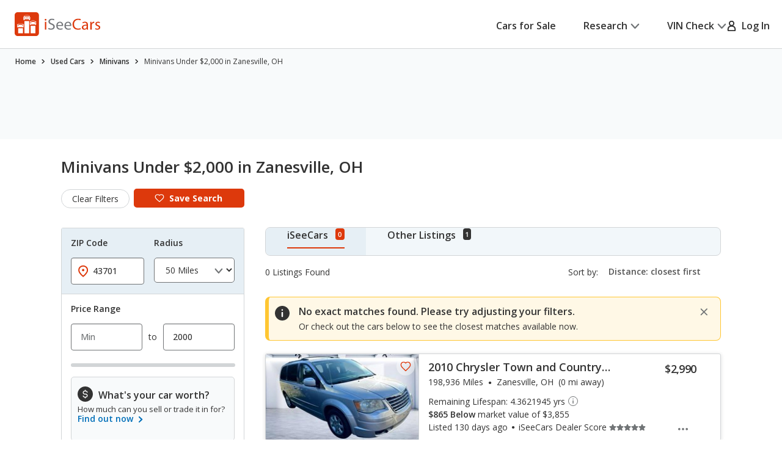

--- FILE ---
content_type: text/css
request_url: https://cdn2.iseecars.com/site/c62d7004203d55daf5a25e4baf7a9a5c46e63865/v3/css/vendor/autocomplete-overwrites.css
body_size: 950
content:
/* ------------------------------------------------------------ *\
	Overwrites
\* ------------------------------------------------------------ */
/* ------------------------------------------------------------ *\
	Autocomplete overwrites
\* ------------------------------------------------------------ */
.aa-Autocomplete {
	position: relative;
	z-index: 5;
}
.aa-Autocomplete[aria-expanded=true] .aa-Form {
	border-radius: 0.5rem 0.5rem 0 0;
}
.aa-Autocomplete .aa-Form {
	background: #F8FAFB;
	border-radius: 0.5rem;
	border: 0.1rem solid #D2D5D7;
	-webkit-transition: border-color 0.4s, border-radius 0.4s, -webkit-box-shadow 0.4s;
	transition: border-color 0.4s, border-radius 0.4s, -webkit-box-shadow 0.4s;
	-o-transition: border-color 0.4s, box-shadow 0.4s, border-radius 0.4s;
	transition: border-color 0.4s, box-shadow 0.4s, border-radius 0.4s;
	transition: border-color 0.4s, box-shadow 0.4s, border-radius 0.4s, -webkit-box-shadow 0.4s;
}
.aa-Autocomplete .aa-Form:focus-within {
	-webkit-box-shadow: inset 0 0 0 0.1rem #006FB9;
	box-shadow: inset 0 0 0 0.1rem #006FB9;
	border-color: #006FB9;
}
.aa-Autocomplete .aa-InputWrapperPrefix {
	height: auto;
}
.aa-Autocomplete .aa-SubmitButton {
	width: 5.5rem;
	padding: 0 0 0 0.3rem;
	color: #333333;
	line-height: 1;
}
@media (max-width: 767px), screen and (max-width: 812px) and (orientation: landscape) {
	.aa-Autocomplete .aa-SubmitButton {
		padding-left: 0;
		width: 3.5rem;
	}
}
.aa-Autocomplete .aa-Label svg,
.aa-Autocomplete .aa-LoadingIndicator svg {
	color: inherit;
}
.aa-Autocomplete .aa-Input {
	color: #727577;
	font-size: 1.6rem;
	line-height: 1.5;
	padding: 0.9rem 0;
	height: auto;
}
@media (max-width: 767px), screen and (max-width: 812px) and (orientation: landscape) {
	.aa-Autocomplete .aa-Input {
		font-size: 1.4rem;
		padding: 0.95rem 0 1.15rem;
	}
}
.aa-Autocomplete .aa-Input::-webkit-input-placeholder {
	color: #727577;
}
.aa-Autocomplete .aa-Input:-ms-input-placeholder {
	color: #727577;
}
.aa-Autocomplete .aa-Input::-moz-placeholder {
	color: #727577;
}
.aa-Autocomplete .aa-Input::-ms-input-placeholder {
	color: #727577;
}
.aa-Autocomplete .aa-Input::placeholder {
	color: #727577;
}
.aa-Autocomplete .aa-InputWrapperSuffix {
	height: auto;
}
.aa-Autocomplete .aa-ClearButton {
	color: #333333;
	padding: 0;
	font-size: 1.4rem;
	position: relative;
	margin-right: 1.7rem;
}
.aa-Autocomplete .aa-ClearButton:before {
	content: "";
	position: absolute;
	top: -0.5rem;
	left: -0.5rem;
	right: -0.5rem;
	bottom: -0.5rem;
	border: 0.1rem solid currentColor;
	opacity: 0;
	visibility: hidden;
	-webkit-transition: opacity 0.4s, visibility 0.4s;
	-o-transition: opacity 0.4s, visibility 0.4s;
	transition: opacity 0.4s, visibility 0.4s;
}
.aa-Autocomplete .aa-ClearButton:focus-visible:before {
	opacity: 1;
	visibility: visible;
}
.aa-Autocomplete .aa-ClearButton:after {
	content: "Clear";
	margin-left: 0.3rem;
}
@media (max-width: 767px), screen and (max-width: 812px) and (orientation: landscape) {
	.aa-ClearButton svg {
		margin-top: 0.2rem;
	}
}
.aa-Panel {
	margin-top: 0;
	border-radius: 0 0 0.5rem 0.5rem;
	-webkit-box-shadow: 0 0.4rem 1.2rem rgba(0, 0, 0, 0.1);
	box-shadow: 0 0.4rem 1.2rem rgba(0, 0, 0, 0.1);
	border: 0.1rem solid #727577;
	z-index: 5;
}
.aa-Panel .aa-Panel--scrollable {
	max-height: 23.1rem;
	padding: 0;
}
.aa-Panel .aa-Panel--scrollable::-webkit-scrollbar {
	width: 1rem;
	cursor: pointer;
}
.aa-Panel .aa-Panel--scrollable::-webkit-scrollbar-track {
	background: #D9D9D9;
	border-radius: 0.4rem;
}
.aa-Panel .aa-Panel--scrollable::-webkit-scrollbar-thumb {
	background: #636A6D;
	cursor: pointer;
	border: 0;
	-webkit-box-shadow: none;
	box-shadow: none;
	border-radius: 0.4rem;
}
.aa-Panel .aa-SourceHeader {
	margin: 0 0 1.2rem;
	display: block;
	padding: 1.8rem 2.1rem 0;
}
.aa-Panel .aa-SourceHeaderTitle {
	font-weight: 600;
	font-size: 1.4rem;
	line-height: 1.29;
	color: #333333;
}
.aa-Panel .aa-SourceNoResults {
	padding: 1.5rem 2.1rem;
}
.aa-Panel .aa-Item {
	border-radius: 0;
	min-height: auto;
	display: block;
	padding: 0.9rem 2.1rem;
	-webkit-transition: background 0.4s, color 0.4s;
	-o-transition: background 0.4s, color 0.4s;
	transition: background 0.4s, color 0.4s;
}
.aa-Panel .aa-Item[aria-selected=true] {
	background: #727577;
	color: #fff;
}
.aa-Panel .aa-ItemLink {
	text-decoration: none;
}
.aa-Panel .aa-GradientBottom {
	display: none;
}

--- FILE ---
content_type: text/css
request_url: https://cdn2.iseecars.com/site/c62d7004203d55daf5a25e4baf7a9a5c46e63865/v3/css/fields-and-forms.css
body_size: 3418
content:
label.error {
    font-size: 1.2rem;
}
input.has-error ~ label {
    color: #DD390C;
}
label.has-error {
    margin-bottom: .2rem;
}

.field.has-error,
label.has-error,
.form__field input.error,
input.error,
label.error {
    border-color: #AA1313!important;
    color: #AA1313 !important;
}
#login-error:before {
    display: inline-flex;
    content: '';
    background-image: url('../images/icons/ico-exclamation-red-triangle.svg');
    margin-right: 6px;
    background-size: 10px 9px;
    height: 9px;
    width: 10px;
}
.form__error-message a{
    color: #AA1313;
}
.form__error-message {
    color: #AA1313;
    font-size: 1.2rem;
    line-height: 1.25;
    margin: 0.2rem 0 0.5rem;
    padding-left: 1.6rem;
    display: none;
    position: relative;
}
@media (max-width: 767px), screen and (max-width: 812px) and (orientation: landscape) {
    .form__error-message {
        line-height: 1.5;
        margin: 0.2rem 0 -0.4rem;
    }
}
.form__error-message .ico-exclamation-triangle {
    position: absolute;
    top: 0.3rem;
    left: 0.2rem;
}
/* ------------------------------------------------------------ *\
	Form
\* ------------------------------------------------------------ */
.form .form__head {
    padding: 2rem 2.4rem 0.3rem;
}
.form .form__head h4 {
    font-size: 2rem;
    line-height: 1.6;
    font-weight: 400;
    max-width: 95%;
}
@media (max-width: 767px), screen and (max-width: 812px) and (orientation: landscape) {
    .form .form__head h4 {
        font-size: 1.6rem;
        line-height: 1.5;
    }
}
.form .form__body {
    padding: 3.2rem 2.4rem 2.8rem;
}
@media (max-width: 767px), screen and (max-width: 812px) and (orientation: landscape) {
    .form .form__body {
        padding-bottom: 2.3rem;
    }
}
.form .form__label {
    font-weight: 700;
    font-size: 1.4rem;
    line-height: 1.14;
    margin-bottom: 0.6rem;
    display: -webkit-box;
    display: -ms-flexbox;
    display: flex;
    -webkit-box-align: center;
    -ms-flex-align: center;
    align-items: center;
    -webkit-box-pack: justify;
    -ms-flex-pack: justify;
    justify-content: space-between;
}
.form .form__row + .form__row {
    margin-top: 2.9rem;
}
.form .form__foot {
    background: #F8FAFB;
    padding: 2.9rem 2.4rem 2.2rem;
    font-size: 1rem;
    line-height: 1.5;
    text-align: center;
    color: #727577;
}

@media (max-width: 767px), screen and (max-width: 812px) and (orientation: landscape) {
    .form .form__foot {
        padding: 2.2rem 2.2rem 1.9rem;
    }
}

.form p.footer-text {
    max-width: 85%;
    margin: 0 auto;
}

@media (max-width: 767px), screen and (max-width: 812px) and (orientation: landscape) {
    .form p.footer-text {
        max-width: none;
    }
}

.form .form__foot a {
    font-weight: 700;
    position: relative;
}
.form .form__foot a:before {
    content: "";
    position: absolute;
    inset: -0.2rem -0.5rem;
    border: 0.2rem solid currentColor;
    border-radius: 0.4rem;
    opacity: 0;
}
@media (hover: hover) {
    .form .form__foot a:focus-visible:before {
        opacity: 1;
    }
    .form .form__foot a:active {
        color: #333333;
    }
    .form .form__foot a:active:before {
        opacity: 0;
    }
}
.form .form__actions {
    margin-bottom: 1.4rem;
}
@media (max-width: 767px), screen and (max-width: 812px) and (orientation: landscape) {
    .form .form__actions {
        margin-bottom: 1.9rem;
    }
}
.form .form__btn {
    padding: 0.8rem 1rem;
    width: 100%;
}
@media (max-width: 767px), screen and (max-width: 812px) and (orientation: landscape) {
    .form .field {
        letter-spacing: 0;
        font-size: 1.6rem;
        line-height: 1.5;
    }
}
/*  Form save listing  */
.form--save-listing .form__body {
    padding-bottom: 2rem;
}
@media (max-width: 767px), screen and (max-width: 812px) and (orientation: landscape) {
    .form--save-listing .form__body {
        padding-bottom: 1.8rem;
    }
}
.form--save-listing .form__foot {
    padding: 1.8rem 2.4rem 1.5rem;
}
@media (max-width: 767px), screen and (max-width: 812px) and (orientation: landscape) {
    .form--save-listing .form__foot {
        padding: 1.5rem 2.4rem 1.5rem;
    }
}
@media (max-width: 767px), screen and (max-width: 812px) and (orientation: landscape) {
    .form--save-listing .form__actions {
        margin-bottom: 1.5rem;
    }
}
/*  Form create account  */
.form--create-account .form__body {
    padding-bottom: 2rem;
}
@media (max-width: 767px), screen and (max-width: 812px) and (orientation: landscape) {
    .form--create-account .form__body {
        padding-top: 2.7rem;
    }
}
.form--create-account .form__foot {
    padding: 2.3rem 2.4rem 1.8rem;
}
@media (max-width: 767px), screen and (max-width: 812px) and (orientation: landscape) {
    .form--create-account .form__foot {
        padding-top: 1.7rem;
    }
}
@media (max-width: 767px), screen and (max-width: 812px) and (orientation: landscape) {
    .form--create-account p.footer-text {
        max-width: 90%;
    }
}
.form--create-account .form__actions {
    margin-bottom: 1.9rem;
}

/* ------------------------------------------------------------ *\
	Fields
\* ------------------------------------------------------------ */

.field,
input[type="password"].field,
input[type="text"].field,
input[type="email"].field,
input[type="number"].field{
    height: auto;
    padding: 1.2rem 1.6rem 1.2rem 1.5rem;
    /*padding: 0.9rem 1.6rem 0.9rem 1.4rem;*/
    line-height: 1.715;
}
.field {
    font-size: 1.6rem;
    line-height: 1.5;
    font-weight: 500;
    color: #333333 !important;
    border: 0.1rem solid #727577 !important;
    background: #fff;
    border-radius: 0.5rem;
    width: 100%;
    -webkit-transition: border-color 0.4s, -webkit-box-shadow 0.4s;
    -o-transition: box-shadow 0.4s, border-color 0.4s;
    transition: box-shadow 0.4s, border-color 0.4s, -webkit-box-shadow 0.4s;
    display: block;
}
@media (max-width: 767px), screen and (max-width: 812px) and (orientation: landscape) {
    .field {
        font-size: 1.5rem;
        line-height: 1.6;
    }
}

.field:focus-visible,
.field:focus {
    -webkit-box-shadow: 0 0.4rem 1.2rem 0 rgba(0, 0, 0, 0.12), inset 0 0 0 0.1rem #006FB9 !important;
    box-shadow: 0 0.4rem 1.2rem 0 rgba(0, 0, 0, 0.12), inset 0 0 0 0.1rem #006FB9 !important;
    border-color: #006FB9 !important;
}

.field::-webkit-input-placeholder {
    color: #727577;
}
.field:-ms-input-placeholder {
    color: #727577;
}
.field::-moz-placeholder {
    color: #727577;
}
.field::-ms-input-placeholder {
    color: #727577;
}
.field::placeholder {
    color: #727577;
}
.field:hover::-webkit-input-placeholder {
    display: block !important;
}
.field:hover:-ms-input-placeholder {
    display: block !important;
}
.field:hover::-moz-placeholder {
    display: block !important;
}
.field:hover::-ms-input-placeholder {
    display: block !important;
}
.field:hover::placeholder {
    display: block !important;
}
/*  Field small  */
.field--small {
    padding: 1.1rem 1.6rem 1.1rem 1.5rem;
}
/*  Field smaller  */
.field--smaller,
input[type="text"].field--smaller,
input[type="password"].field--smaller,
input[type="email"].field--smaller,
input[type="number"].field--smaller{
    height: auto;
    padding: 0.9rem 1.6rem 0.9rem 1.4rem;
    font-size: 1.4rem;
    line-height: 1.715;
}
/*  Field textarea  */
.field--textarea {
    text-wrap: wrap;
    min-height: 8.3rem;
    resize: none;
    display: block;
    padding: 0.8rem 1.2rem;
}
/*  Field textarea big  */
.field--textarea-big {
    padding: 1.4rem 1.6rem;
    min-height: 10rem;
}
/*  Field amount  */
.field--amount {
    width: 9rem;
    padding: 0.3rem 0.4rem;
    text-align: center;
}

/* ------------------------------------------------------------ *\
	Checkbox
\* ------------------------------------------------------------ */
.checkbox input:checked ~ label span.checkbox_span {
    background: #727577;
}
.checkbox input:focus-visible ~ label span.checkbox_span:before {
    border-color: #006FB9;
}
.checkbox input:checked ~ label span.checkbox_span:after {
    opacity: 1;
    visibility: visible;
}
.checkbox label:not(.sr-only) {
    position: relative;
    display: -webkit-box;
    display: -ms-flexbox;
    display: flex;
    flex-wrap: wrap;
    -webkit-box-align: baseline;
    -ms-flex-align: baseline;
    align-items: baseline;
    padding-left: 3.2rem;
}
@media (max-width: 767px), screen and (max-width: 812px) and (orientation: landscape) {
    .checkbox label:not(.sr-only) {
        line-height: 1.4;
        padding-left: 3.6rem;
    }
}
.checkbox label span.checkbox_span {
    position: absolute;
    top: 0;
    left: 0;
    width: 2.4rem;
    height: 2.4rem;
    display: inline-block;
    border-radius: 0.6rem;
    border: 0.1rem solid #727577;
    -webkit-transition: background 0.4s;
    -o-transition: background 0.4s;
    transition: background 0.4s;
}
@media (max-width: 767px), screen and (max-width: 812px) and (orientation: landscape) {
    .checkbox label span.checkbox_span {
        top: 50%;
        -webkit-transform: translateY(-50%);
        -ms-transform: translateY(-50%);
        transform: translateY(-50%);
    }
}
.checkbox label span.checkbox_span:before {
    content: "";
    position: absolute;
    top: -0.5rem;
    left: -0.5rem;
    right: -0.5rem;
    bottom: -0.5rem;
    border: 0.2rem solid transparent;
    border-radius: 0.8rem;
    -webkit-transition: border-color 0.4s;
    -o-transition: border-color 0.4s;
    transition: border-color 0.4s;
}
.checkbox label span.checkbox_span:after {
    content: "";
    background-image: url(../images/icons/ico-check-white.svg);
    background-size: cover;
    background-position: 50%;
    position: absolute;
    top: 0.6rem;
    left: 0.2rem;
    width: 1.8rem;
    height: 1.2rem;
    opacity: 0;
    visibility: hidden;
    -webkit-transition: opacity 0.4s, visibility 0.4s;
    -o-transition: opacity 0.4s, visibility 0.4s;
    transition: opacity 0.4s, visibility 0.4s;
}
@media (max-width: 767px), screen and (max-width: 812px) and (orientation: landscape) {
    .checkbox label span.checkbox_span:after {
        top: 50%;
        -webkit-transform: translateY(-50%);
        -ms-transform: translateY(-50%);
        transform: translateY(-50%);
        opacity: 1;
        visibility: visible;
    }
}
@media (min-width: 768px) {
    .checkbox label span.checkbox_span.long_span {
        top: 25%;
    }
    .form-availability--small .checkbox label span.checkbox_span.long_span {
        top: 0;
    }
}
@media (max-width: 767px), screen and (max-width: 812px) and (orientation: landscape) {
    .form-availability--alt .checkbox label span.checkbox_span.long_span {
        top: 45%;
    }
}
@media (max-width: 535px){
    .form-availability--alt .checkbox label span.checkbox_span.long_span {
        top: 12%;
    }
}
@media (max-width: 1199px) {
    .checkbox label.sr-only ~ label {
        display: flex;
    }
}
.checkbox label.sr-only ~ label br {
    display: none;
}
@media (max-width: 767px), screen and (max-width: 812px) and (orientation: landscape) {
    .checkbox label.sr-only ~ label br {
        display: block;
    }
}
/* remove number spinner */
.amount__label-field input::-webkit-outer-spin-button,
.amount__label-field input::-webkit-inner-spin-button {
    -webkit-appearance: none;
    margin: 0;
}
.amount__label-field input{
    -moz-appearance: textfield;
}
.checkbox .amount__label-field {
    max-width: 9rem;
    margin-left: .5rem;
    display: inline-grid;
}
@media (max-width: 767px), screen and (max-width: 812px) and (orientation: landscape) {
    .checkbox span.amount__label-field .form__error-message {
        max-width: 9rem;
        line-height: 1.25;
        width: max-content;
    }
    .checkbox .amount__label-field {
        margin-left: .1rem;
    }
}
.checkbox label.checkbox__label-alt {
    display: block;
}
@media (min-width: 767.02px) and (max-width: 1199px) {
    .checkbox .checkbox__text {
        white-space: pre;
    }
}
/*  Checkbox small  */
.checkbox--small {
    font-size: 1.2rem;
    line-height: 2;
}
/*  Checkbox medium  */
.checkbox--medium br {
    display: none;
}
@media (max-width: 767px), screen and (max-width: 812px) and (orientation: landscape) {
    .checkbox--medium br {
        display: block;
    }
}
@media (max-width: 767px), screen and (max-width: 812px) and (orientation: landscape) {
    .checkbox--medium .span-label,
    .checkbox--medium label:not(.sr-only) {
        font-size: 1.6rem;
        line-height: 1.5;
        padding-left: 3.3rem;
    }
    .checkbox--medium .span-label{
        padding-left: 1rem;
    }
}
@media (max-width: 374px) {
    .checkbox--medium label:not(.sr-only) {
        font-size: 1.4rem;
    }
}
/* ------------------------------------------------------------ *\
	Checkboxes
\* ------------------------------------------------------------ */
.checkboxes ul {
    list-style-type: none;
}
.checkboxes li {
    margin-bottom: 1.6rem;
}
.checkboxes li:last-child {
    margin: 0;
}

/* ------------------------------------------------------------ *\
	Checkbox alt
\* ------------------------------------------------------------ */
.checkbox-alt {
    position: relative;
    z-index: 4;
}
.checkbox-alt input:checked ~ label span:before {
    background: #006FB9;
    border-color: #006FB9;
}
.checkbox-alt input:focus-visible ~ label:before {
    border-color: #006FB9;
}
.checkbox-alt input:checked ~ label span:after {
    opacity: 1;
    visibility: visible;
}
.checkbox-alt label {
    position: relative;
    display: inline-block;
    padding-left: 3.1rem;
    font-size: 1.4rem;
    line-height: 1.71;
    font-weight: 400;
}
.checkbox-alt label:before {
    content: "";
    position: absolute;
    top: -0.5rem;
    left: -0.5rem;
    right: -0.5rem;
    bottom: -0.5rem;
    border: 0.2rem solid transparent;
    border-radius: 0.8rem;
    -webkit-transition: border-color 0.4s;
    transition: border-color 0.4s;
}
.checkbox-alt label span:before {
    content: "";
    position: absolute;
    top: 0;
    left: 0;
    width: 2.4rem;
    height: 2.4rem;
    background: #fff;
    border: 0.1rem solid #727577;
    border-radius: 0.5rem;
    -webkit-transition: border-color 0.4s, background 0.4s;
    transition: border-color 0.4s, background 0.4s;
}
.checkbox-alt label span:after {
    content: "";
    background-image: url(../images/icons/ico-check-white.svg);
    background-size: cover;
    background-position: 50%;
    position: absolute;
    top: 0.6rem;
    left: 0.2rem;
    width: 1.8rem;
    height: 1.2rem;
    opacity: 0;
    visibility: hidden;
    -webkit-transition: opacity 0.4s, visibility 0.4s;
    transition: opacity 0.4s, visibility 0.4s;
}
@media (max-width: 767px), screen and (max-width: 812px) and (orientation: landscape) {
    .checkbox-alt label span:after {
        top: 50%;
        -webkit-transform: translateY(-50%);
        -ms-transform: translateY(-50%);
        transform: translateY(-50%);
    }
}
/* ------------------------------------------------------------ *\
	Checkbox pill
\* ------------------------------------------------------------ */
.checkbox-pill {
    position: relative;
}
.checkbox-pill input {
    position: absolute;
    width: 1px;
    height: 1px;
    padding: 0;
    margin: -1px;
    overflow: hidden;
    clip: rect(0, 0, 0, 0);
    border: 0;
}
.checkbox-pill input:focus-visible ~ label:before {
    opacity: 1;
    visibility: visible;
}
.checkbox-pill input:checked ~ label {
    background: #E6EFF5;
    border-color: #E6EFF5;
}
.checkbox-pill label:hover {
    color: #006FB9;
    border-color: #006FB9;
}
.checkbox-pill label {
    font-size: 1.3rem;
    line-height: 1.308;
    font-weight: 600;
    padding: 0.6rem 1.54rem;
    display: block;
    background: #fff;
    border: 0.1rem solid #D2D5D7;
    border-radius: 6.5rem;
    -webkit-transition: background 0.4s, border-color 0.4s, color 0.4s;
    transition: background 0.4s, border-color 0.4s, color 0.4s;
    position: relative;
}
.checkbox-pill label:before {
    content: "";
    position: absolute;
    top: -0.6rem;
    left: -0.6rem;
    right: -0.6rem;
    bottom: -0.6rem;
    border: 0.2rem solid currentColor;
    opacity: 0;
    visibility: hidden;
    -webkit-transition: opacity 0.4s, visibility 0.4s;
    transition: opacity 0.4s, visibility 0.4s;
    border-radius: 6.5rem;
}
/* ------------------------------------------------------------ *\
	Checkbox primary
\* ------------------------------------------------------------ */
.checkbox-primary {
    position: relative;
}
.checkbox-primary:focus-within:before {
    opacity: 1;
    visibility: visible;
}
.checkbox-primary:before {
    content: "";
    position: absolute;
    top: -0.4rem;
    left: -0.4rem;
    right: -0.4rem;
    bottom: -0.4rem;
    border: 0.2rem solid currentColor;
    opacity: 0;
    visibility: hidden;
    -webkit-transition: opacity 0.4s, visibility 0.4s;
    transition: opacity 0.4s, visibility 0.4s;
}
.checkbox-primary input {
    position: absolute;
    width: 1px;
    height: 1px;
    padding: 0;
    margin: -1px;
    overflow: hidden;
    clip: rect(0, 0, 0, 0);
    border: 0;
}
.checkbox-primary input:checked ~ label:before {
    background: #006FB9;
}
.checkbox-primary input:checked ~ label:after {
    opacity: 1;
    visibility: visible;
}
.checkbox-primary input.zero-facet ~ label:before {
    background-color: #D2D5D7;
}
.checkbox-primary input.zero-facet ~ label,
.select2-results__option.zero-facet,
option.zero-facet {
    color: #ACAEAF;
}
/*.checkbox-primary input.zero-facet ~ label:before{*/
/*  background: #F1F0F0;*/
/*  border-color: #ACAEAF;*/
/*}*/

.checkbox-primary label {
    display: -webkit-box;
    display: -ms-flexbox;
    display: flex;
    -ms-flex-wrap: wrap;
    flex-wrap: wrap;
    -webkit-box-align: center;
    -ms-flex-align: center;
    align-items: center;
    padding-left: 2.5rem;
    position: relative;
    font-size: 1.4rem;
    line-height: 1.143;
    -webkit-transition: color 0.4s;
    transition: color 0.4s;
}
.checkbox-primary label:before {
    content: "";
    position: absolute;
    top: 0;
    left: 0;
    width: 1.6rem;
    height: 1.6rem;
    border: 0.1rem solid #727577;
    border-radius: 0.2rem;
    -webkit-transition: background 0.4s, border-color 0.4s;
    transition: background 0.4s, border-color 0.4s;
}
.checkbox-primary label:after {
    content: "";
    background-image: url(../images/icons/ico-check-white.svg);
    background-size: cover;
    background-position: 50%;
    position: absolute;
    top: 0.2rem;
    left: 0.1rem;
    width: 1.4rem;
    height: 1.2rem;
    opacity: 0;
    visibility: hidden;
    -webkit-transition: opacity 0.4s, visibility 0.4s;
    transition: opacity 0.4s, visibility 0.4s;
}
.checkbox-primary label img {
    margin-right: 0.8rem;
    margin-left: -0.2rem;
}
/* ------------------------------------------------------------ *\
	Checkboxes primary
\* ------------------------------------------------------------ */
.checkboxes-primary ul {
    list-style-type: none;
}
.checkboxes-primary li {
    margin-bottom: 1.5rem;
}
.checkboxes-primary li:last-child {
    /* margin-bottom: 0; */
}
/* ------------------------------------------------------------ *\
	Radio
\* ------------------------------------------------------------ */
.radio input:checked ~ label {
    background: #727577;
    color: #fff;
}
.radio input:focus-visible ~ label:after {
    border-color: #006FB9;
}
.radio label {
    width: 4.5rem;
    height: 4.8rem;
    display: -webkit-box;
    display: -ms-flexbox;
    display: flex;
    -webkit-box-align: center;
    -ms-flex-align: center;
    align-items: center;
    -webkit-box-pack: center;
    -ms-flex-pack: center;
    justify-content: center;
    font-size: 1.6rem;
    line-height: 1.5;
    border: 0.1rem solid #727577;
    border-radius: 0.5rem;
    -webkit-transition: background 0.4s, color 0.4s;
    -o-transition: background 0.4s, color 0.4s;
    transition: background 0.4s, color 0.4s;
    position: relative;
}
.radio label:after {
    content: "";
    position: absolute;
    top: -0.5rem;
    left: -0.5rem;
    right: -0.5rem;
    bottom: -0.5rem;
    border: 0.2rem solid transparent;
    border-radius: 0.8rem;
    -webkit-transition: border-color 0.4s;
    -o-transition: border-color 0.4s;
    transition: border-color 0.4s;
}
/* ------------------------------------------------------------ *\
	Radios
\* ------------------------------------------------------------ */
.radios ul {
    list-style-type: none;
    display: -webkit-box;
    display: -ms-flexbox;
    display: flex;
    -ms-flex-wrap: wrap;
    flex-wrap: wrap;
    -webkit-box-align: center;
    -ms-flex-align: center;
    align-items: center;
    margin: 0 -0.5rem -1rem;
}
@media (max-width: 1399px) {
    .radios ul {
        margin: 0 -0.4rem -1rem;
    }
}
@media (max-width: 767px), screen and (max-width: 812px) and (orientation: landscape) {
    .radios ul {
        -webkit-box-pack: justify;
        -ms-flex-pack: justify;
        justify-content: space-between;
        max-width: 32rem;
    }
}
.radios li {
    padding: 0 0.5rem;
    margin-bottom: 1rem;
    -webkit-box-flex: 1;
    -ms-flex: 1 1;
    flex: 1 1;
    max-width: 5.3rem;
}
@media (max-width: 1399px) {
    .radios li {
        padding: 0 0.4rem;
    }
}

/* ------------------------------------------------------------ *\
	Radio primary
\* ------------------------------------------------------------ */
.radio-primary {
    position: relative;
}
.radio-primary:focus-within:before {
    opacity: 1;
    visibility: visible;
}
.radio-primary:before {
    content: "";
    position: absolute;
    top: -0.4rem;
    left: -0.4rem;
    right: -0.4rem;
    bottom: -0.4rem;
    border: 0.2rem solid currentColor;
    opacity: 0;
    visibility: hidden;
    -webkit-transition: opacity 0.4s, visibility 0.4s;
    transition: opacity 0.4s, visibility 0.4s;
}
.radio-primary input:checked ~ label:after {
    opacity: 1;
    visibility: visible;
}
.radio-primary input:disabled ~ label {
    pointer-events: none;
    opacity: 0.5;
}
.radio-primary input:disabled ~ label:before {
    background: #F1F0F0;
    border-color: #D2D5D7;
}
.radio-primary label {
    display: -webkit-box;
    display: -ms-flexbox;
    display: flex;
    -ms-flex-wrap: wrap;
    flex-wrap: wrap;
    -webkit-box-align: center;
    -ms-flex-align: center;
    align-items: center;
    position: relative;
    padding-left: 2.6rem;
    font-size: 1.4rem;
    line-height: 1.286;
    -webkit-transition: opacity 0.4s;
    transition: opacity 0.4s;
}
.radio-primary label:before {
    content: "";
    position: absolute;
    top: 0.1rem;
    left: 0;
    width: 1.6rem;
    height: 1.6rem;
    border-radius: 50%;
    border: 0.1rem solid #727577;
    background: #fff;
}
.radio-primary label:after {
    content: "";
    position: absolute;
    width: 1.2rem;
    height: 1.2rem;
    top: 0.3rem;
    left: 0.2rem;
    border-radius: 50%;
    background: #727577;
    opacity: 0;
    visibility: hidden;
    -webkit-transition: opacity 0.4s, visibility 0.4s;
    transition: opacity 0.4s, visibility 0.4s;
}
.radio-primary label img {
    margin-right: 0.2rem;
}

.radio-primary label.radio-default span {
    margin-left: 0;
}
.radio-primary label span {
    display: block;
    margin-left: 0.8rem;
}
/* ------------------------------------------------------------ *\
	Radios primary
\* ------------------------------------------------------------ */
.radios-primary ul {
    list-style-type: none;
}
.radios-primary li {
    margin-bottom: 1.45rem;
}
.radios-primary li:last-child {
    margin-bottom: 0;
}
/*  Radios primary small  */
.radios-primary--small li {
    margin-bottom: 1.25rem;
}

.form__field{
    display: inline-block;
    /*max-width: 18rem;*/
    width: 100%;
}
.form__field.vhr-email {
    width: 98%;
    @media (max-width: 767px) {
        width: 99%;
    }
}
.form__field .form__field{
    margin-right: 0;
    margin-bottom: 0;
}
.form__field--medium{
    max-width: 20.2rem;
}
.form__field--big{
    max-width: 35.3rem;
}
.form__textarea.form__field {
    max-width: 43rem;
}


.form__row {
    row-gap: .6rem;
    /*display: flex;*/
    display: block;
    align-items: baseline;
    flex-wrap: wrap;
}
@media (hover: hover) and (min-width: 1023.02px) {
    .form__row {
        row-gap: 1.3rem;
    }
    .form__row + .form__row {
        margin-top: 1.3rem;
    }
}
.form-payment-calculator .form__row {
    display: block;
}


--- FILE ---
content_type: text/css
request_url: https://cdn2.iseecars.com/site/c62d7004203d55daf5a25e4baf7a9a5c46e63865/v3/css/grid.css
body_size: 698
content:
@import "vdp/text-expand.css";

/* ------------------------------------------------------------ *\
	Grid
\* ------------------------------------------------------------ */
.grid {
    margin: -1.6rem -2rem;
    display: -webkit-box;
    display: -ms-flexbox;
    display: flex;
    -webkit-box-orient: horizontal;
    -webkit-box-direction: normal;
    -ms-flex-flow: row wrap;
    flex-flow: row wrap;
}
@media (max-width: 767px), screen and (max-width: 812px) and (orientation: landscape) {
    .grid {
        margin: -1.3rem -2rem;
    }
}
.grid .grid__col {
    padding: 1.6rem 2rem;
    max-width: 100%;
    -webkit-box-flex: 1;
    -ms-flex: 1 1;
    flex: 1 1;
}
@media (max-width: 767px), screen and (max-width: 812px) and (orientation: landscape) {
    .grid .grid__col {
        padding: 1.3rem 2rem;
        -webkit-box-flex: 0;
        -ms-flex: 0 0 100%;
        flex: 0 0 100%;
        max-width: 100%;
    }
}
.grid .grid__col--1of2 {
    max-width: 50%;
    -webkit-box-flex: 0;
    -ms-flex: 0 0 50%;
    flex: 0 0 50%;
}
.grid .grid__col--1of3 {
    max-width: 33.3333333333%;
    -webkit-box-flex: 0;
    -ms-flex: 0 0 33.3333333333%;
    flex: 0 0 33.3333333333%;
}
@media (max-width: 767px), screen and (max-width: 812px) and (orientation: landscape) {
    .grid .grid__col--1of3 {
        max-width: 100%;
        -webkit-box-flex: 0;
        -ms-flex: 0 0 100%;
        flex: 0 0 100%;
    }
}
.grid .grid__col--1of4 {
    max-width: 25%;
    -webkit-box-flex: 0;
    -ms-flex: 0 0 25%;
    flex: 0 0 25%;
}
@media (max-width: 767px), screen and (max-width: 812px) and (orientation: landscape) {
    .grid .grid__col--1of4 {
        max-width: 100%;
        -webkit-box-flex: 0;
        -ms-flex: 0 0 100%;
        flex: 0 0 100%;
    }
}
/*  Grid Big Gutter  */
.grid--big-gutter {
    margin: -2rem -3.4rem;
}
.grid--big-gutter .grid__col {
    padding: 2rem 3.4rem;
}


.popular-cars {
    display: flex;
}

.section__quick-navs {
    margin: 0 -1rem -3.1rem;
    padding-top: 0.3rem;
}
@media (max-width: 767px), screen and (max-width: 812px) and (orientation: landscape) {
    .section__quick-navs {
        padding-top: 0;
        margin: 0;
    }
}
.section__quick-nav {
    padding: 0 1rem;
    margin-bottom: 3.1rem;
}
@media (max-width: 767px), screen and (max-width: 812px) and (orientation: landscape) {
    .section__quick-nav {
        padding: 0;
        margin-bottom: 1.5rem;
        -webkit-box-flex: 0;
        -ms-flex: 0 0 33.33%;
        flex: 0 0 33.33%;
        max-width: 33.33%;
    }
}
@media (max-width: 575px) {
    .section__quick-nav {
        -webkit-box-flex: 0;
        -ms-flex: 0 0 50%;
        flex: 0 0 50%;
        max-width: 50%;
    }
}
@media (max-width: 414px) {
    .section__quick-nav {
        -webkit-box-flex: 0;
        -ms-flex: 0 0 100%;
        flex: 0 0 100%;
        max-width: 100%;
    }
}
@media (max-width: 767px), screen and (max-width: 812px) and (orientation: landscape) {
    .section__quick-nav:last-child {
        margin-bottom: 0;
    }
}
@media (min-width: 768px) {
    .section__quick-nav h5.horizontal-links {
        position: relative;
        top: -1rem;
    }
}
.section__quick-nav h5 {
    font-size: 1.8rem;
    line-height: 1.67;
    letter-spacing: 0;
    margin-bottom: 0.9rem;
}
span.linkDesc {
    display: block;
}
.section__quick-nav-item .linkDesc{
    margin-top: .5rem;
}
.section__quick-nav-item .link3{
    font-size: 1.4rem;
    font-weight: normal;
}
.section__quick-nav-item {
    margin-bottom: 1.38rem;
    font-size: 1.2rem;
    line-height: 1.33;
}
@media (min-width: 767.02px) {
    .section__quick-nav-item:last-child {
        margin-bottom: 0;
    }
}
.section__quick-nav .section__quick-nav-toggle {
    font-weight: 600;
    display: -webkit-inline-box;
    display: -ms-inline-flexbox;
    display: inline-flex;
    -webkit-box-align: center;
    -ms-flex-align: center;
    align-items: center;
    margin-bottom: 0;
}
.section__quick-nav-items-hidden {
    display: none;
}
.section__quick-nav-items-hidden.is-active {
    display: block;
}

--- FILE ---
content_type: application/javascript
request_url: https://cdn2.iseecars.com/site/c62d7004203d55daf5a25e4baf7a9a5c46e63865/v3/js/iseecars/popups-v3.js
body_size: 4481
content:
var iseecars = iseecars || {};
iseecars.v3 || (iseecars.v3 = {popups: {}, popupData:{}});
iseecars.v3.paths = {
    enterEmail: "popup_enter_email.jsp",
    createPassword: "popup_create_password.jsp",
    checkAvailabilityPath: "popup_confirm_save_check_avail.jsp",
    confirmSavePath: "popup_confirm_save.jsp",
    sharePath1: "popup_share_listing_1.jsp",
    sharePath2: "popup_share_listing_2.jsp",
    confirmPath: "popup_confirm_message.jsp"
}
iseecars.v3.popups = {
    messageAlreadySent: false,

    logPopup: function(magPopup) {
        var popupId

        // this data is defined in the options.items object created by getPopupOptions
        var itemData = magPopup.currItem.data;

        try {
            try {
                popupId = itemData.src.split("/").pop()
            } catch (err) {
                popupId = $(itemData.src).attr("id")
            }
            var trackingStr = "popup_opened " + popupId.split(".jsp")[0]

            // an extra boolean parameter that is sent to the PopupServlet
            var dataParam = itemData.param
            if (dataParam) {
                trackingStr += " " + dataParam
            }
            // an extra argument for ga_track
            var customTrack = itemData.tracking
            if (customTrack) {
                trackingStr += " " + customTrack
            }

            gaTrack(trackingStr);
            log("Opening popup: ", itemData, itemData.src)
        } catch (err) {
            error("Invalid popup filename", itemData)
            // ignore
        }
    },

    /**
     * Open a popup now.
     * @param filename
     * @param listingId
     */
    magnificOpenPopupWithFilename: function (filename, listingId) {
        if (!listingId) {
            listingId = iseecars.core.currentId;
        }
        var path = iseecars.v3.popups.createPopupPathWithListing(filename, null, listingId)
        var opts = iseecars.vdp.getVdpPopupOptions(path)
        iseecars.v3.popups.magnificOpenPopupNow(opts);
    },
    magnificOpenPopupNow: function (options) {
        iseecars.loader.executeWithDependencies(function () {
            // Close any existing popups. Otherwise the callback functions don't get updated
            $.magnificPopup.close()
            $.magnificPopup.open(options)
        }, ["magnific-popup.js", "jquery"])
    },

    /**
     *
     * Configure a popup with the given options. When $this element is clicked the popup will open
     * @param $this - element to add a click listener to
     * @param options
     */
    magnificPopupInit: function ($this, options) {
        iseecars.loader.executeWithDependencies(function () {
            $this.magnificPopup(options)
        }, ["magnific-popup.js"])
    },

    afterCloseCallback: function (a, b, c) {
        log("popup afterclose callback: ")
        if (iseecars.v3.popups.disableNextPopup) {
            log("popup skipping afterClose callback")
            iseecars.v3.popups.disableNextPopup = false;
            return;
        }

        const outerContainer = $($.magnificPopup.instance.container);
        var onCloseCallback = outerContainer.find(".popup").attr("data-close-callback");
        if (!onCloseCallback) {
            try {
                onCloseCallback = this.currItem.src.attr("data-close-callback")
            } catch (ignore){}
        }

        if (onCloseCallback) {
            log("popup Calling on-close js callback: " + onCloseCallback)
            var func = new Function(onCloseCallback)
            try {
                func.call(this)
            } catch (e) {
                error("Error in js callback", onCloseCallback, e)
            }
        }

        if (iseecars.gpt) {
            iseecars.gpt.updateContentHash()
            iseecars.gpt.refreshSlots();
            iseecars.gpt.createDelayedAds()
        }
    },

    beforeCloseCallback: function () {
        // Remove the hash from the url (w/o scrolling to the top of the page)
        // history.replaceState({}, '', window.location.pathname);
        log("Popup Before close callback")

        $("body").css('overflow', 'auto');

        $("[id$='vdp-photo-top-ad']").hide()
        $("[id$='vdp-photo-side-ad']").hide()
        $("[id$='vdp-photo-bottom-ad']").hide()

        if (iseecars.gpt) {
            iseecars.gpt.destroySlot("jam_vdp-photo-side-ad")
            iseecars.gpt.destroySlot("jam_vdp-photo-top-ad")
            iseecars.gpt.destroySlot("jam_vdp-photo-bottom-ad")
        }
    },

    afterOpenCallback: function () {
        log("popup After open callback")
        iseecars.v3.popups.logPopup($.magnificPopup.instance)

        // This would enable the user to use the back button to exit the popup. This is useful for android especially
        // history.pushState({}, "", window.location.pathname.replaceAll("#popup", "") + "#popup");

        // Reset the count of the loader. This function gets called after all popups are initialized,
        // but not all popups show the loader in the first place. So the count gets messed up if we don't reset here
        iseecars.loader.hideLoaderResetCount()

        // close the popup when the 'x' is clicked
        iseecars.v3.common.addClickFunctionAdaCompliant(".js-popup-close", "closeBound", iseecars.v3.popups.closePopup)

        iseecars.common.attachGaAll()
        iseecars.common.attachLnk()
    },

    beforeOpenCallback: function () {
        $("body").css('overflow', 'hidden');
    },

    /**
     * Closes whichever popup is currently open
     */
    closePopup: function() {
        $.magnificPopup.close()
    },

    sendMessageConfirmPopup: function(data) {
        iseecars.v3.popups.magnificOpenPopupWithFilename(iseecars.v3.paths.confirmPath)
        $(".submitButton").html("EMAIL SENT!");
        $(".submitButton").attr("disabled", "disabled");
    },

    createPopupPathWithListing: function(filename, pathParams, listingId) {
        // calls to /popups/ go to PopupServlet which populates the request with listing data
        var base = "/popups/"

        if (!pathParams) {
            pathParams = {}
        }
        if (listingId) {
            pathParams["id"] = listingId
        }
        var paramString = "?" + $.param(pathParams)

        if (filename.includes("/popups/")) {
            return filename + paramString;
        } else {
            return base + filename + paramString
        }
    },

    createPopupPath: function(filename, pathParams) {
        return iseecars.v3.popups.createPopupPathWithListing(filename, pathParams, iseecars.core.currentId)
    },

    /**
     * Initialize all the buttons that should trigger a popup
     * @param custom_opts
     */
    initPopupTriggers: function (custom_opts) {
        $('.js-popup-trigger').not(".popup_bound").each(function () {
            if (!custom_opts) {
                custom_opts = {}
            }
            var $this = $(this)
            var pathParams = {}
            const param = $this.attr('data-param');
            if (param) {
                pathParams[param] = true
            }

            const contentCallback = $this.attr("data-js-callback");

            const filename = $this.attr('data-filename');
            const popupId = $this.attr('data-popup-id');
            if (!filename && !popupId) {
                console.error("Popup trigger w/o href or id!")
                return;
            }

            if (contentCallback) {
                if (popupId) {
                    // inline popup: Call method opened
                    custom_opts.open = function () {
                        eval(contentCallback)
                    };
                } else {
                    // not inline. Call method when ajax content is loaded
                    custom_opts.ajaxContentAdded = function () {
                        eval(contentCallback)
                    };
                }
            }
            var opts;
            if (popupId) {
                var obj = $("#" + popupId)
                opts = iseecars.v3.popups.getInlinePopupOptions(obj, custom_opts, param)
            } else {
                var path = iseecars.v3.popups.createPopupPath(filename, pathParams)
                opts = iseecars.v3.popups.getPopupOptions(path, custom_opts, param)
            }
            iseecars.v3.popups.magnificPopupInit($this, opts)
        }).addClass("popup_bound")
    },


    shareListingSend: function () {
        // This is called after the user shares a listing (after clicking "Send This")
        gaTrack("email_listing_sent")

        // set the value for listing id
        var listingId = sessionStorage.getItem("currentId")
        $("#listingIdHidden").val(listingId)

        iseecars.v3.popups.disableNextPopup = true;
        return iseecars.v3.popups.shareUrlSend("/sendListingEmail", function() {
            iseecars.v3.popups.magnificOpenPopupWithFilename(iseecars.v3.paths.sharePath2)
        })
    },

    shareWindowSticker: function () {
        gaTrack("window_sticker_sent")

        return iseecars.v3.popups.shareUrlSend("/sendWindowStickerEmail",
            function(data, text, status) {
                log("/sendWindowStickerEmail resp", status)
                iseecars.v3.popups.openInlinePopup($("#share_window_sticker_2"))
            })
    },
    shareOriginalBuildSheet: function () {
        gaTrack("original_build_sheet_sent")

        return iseecars.v3.popups.shareUrlSend("/sendOriginalBuildSheetEmail",
            function(data, text, status) {
                log("/sendOriginalBuildSheetEmail resp", status)
                iseecars.v3.popups.openInlinePopup($("#share_original_build_sheet_2"))
            })
    },
    shareVinReport: function () {
        gaTrack("vin_report_sent")

        return iseecars.v3.popups.shareUrlSend("/sendVinEmail",
            function(data, text, status) {
                log("/sendVinEmail resp", status)
                iseecars.v3.popups.openInlinePopup($("#share_vin_report_2"))
            })
    },

    shareUrlSend: function (postUrl, callback, errorCallback) {
        // This is called after the user shares a listing or window sticker (after clicking "Send This")
        iseecars.loader.showLoader()

        var form = $("#share_listing_form");
        if (!form.valid()) {
            return false;
        }

        var data = form.serialize();

        $.ajax({
            type: "POST",
            url: postUrl,
            data: data,
            success: function (data, text, xhr) {
                log("Successfully shared url", postUrl)
                iseecars.loader.hideLoader()
                callback(data, text, xhr.status)
            },
            error: function(xhr, text, error) {
                log("Error sharing url", postUrl)
                iseecars.loader.hideLoader()
                if (errorCallback) {
                    errorCallback(xhr, text, error)
                }
            }
        });
    },

    /**
     * Copies the window sticker url to the clipboard
     */
    shareLinkCopyToClipboard: function (trackingStr) {
        var $link = $('#ws-share-link');
        var val;
        if (!$link || !$link.val()) {
            val = window.location.href;
        } else {
            val = $link.val()
        }
        gaTrack(trackingStr + '-share-link-copied');
        navigator.clipboard.writeText(val).then(function() {
            var $buttonText = $('.js-copy-link .btn-txt');
            $buttonText.text("Link Copied!")
            setTimeout(function() {
                $buttonText.text("Copy Link")
            }, 2000)
        })
    },

    /**
     * Open the check availability popup (w/ save confirmation -- slightly different than openCheckAvailPopup),
     * unless the user has already checked availability for this listing.
     */
    openCheckAvailConfirmSave: function(listingId) {
        if (!listingId) {
            listingId  = sessionStorage.getItem("currentId")
            if (!listingId || listingId === "null") {
                listingId = $(".popup [data-listing-id]").data("listing-id")
            }
        }
        var $listing = $(".detailLink[data-listing-id='" + listingId + "']")
        var popupPath;
        log("popup message sent", iseecars.v3.popups.messageAlreadySent)
        log("popup listing type", $listing.data("listing-type"))
        if (iseecars.v3.popups.messageAlreadySent || $listing.data("listing-type") === "partner") {
            log("popup confirm save")
            // show popup with success message and nothing else
            popupPath = iseecars.v3.paths.confirmSavePath
        } else {
            log("popup confirm save & check avail")
            // show popup with "check availability" form
            popupPath = iseecars.v3.paths.checkAvailabilityPath
        }
        iseecars.v3.popups.magnificOpenPopupWithFilename(popupPath, listingId)
    },

    createAccountContentAdded: function () {
        // sets the value for the user's email
        $("#user-email").val(iseecars.v3.popups.email)

        iseecars.common.assignRegistrationValidation(iseecars.v3.common.preSigninSaveListingId);

        // call the default contentAdded callback
        iseecars.v3.popups.afterOpenCallback()
    },

    isPopupOpen: function (){
        return $.magnificPopup && $.magnificPopup.instance && $.magnificPopup.instance.isOpen;
    },
    openInlinePopup: function($popupElement, customOptions, dataParam, trackingStr) {
        var opts = iseecars.v3.popups.getInlinePopupOptions($popupElement, customOptions, dataParam, trackingStr)
        iseecars.v3.popups.magnificOpenPopupNow(opts)
    },
    getInlinePopupOptions: function($popupElement, customOptions, dataParam, trackingStr) {
        if (!customOptions) {
            customOptions = {}
        }
        customOptions.type = "inline"
        if (!customOptions.open) {
            customOptions.open = iseecars.v3.popups.afterOpenCallback
        }

        return iseecars.v3.popups.getPopupOptions($popupElement, customOptions, dataParam, trackingStr)
    },
    /**
     *
     * @param popupElementOrPath - should be either the path to a popup file, or the jquery object of an inline popup
     * @param customOptions - override any of the options created in this method
     * @param dataParam - extra boolean param to send to PopupServlet
     * @param trackingStr - extra string to add to ga_track
     */
    getPopupOptions: function(popupElementOrPath, customOptions, dataParam, trackingStr) {
        if (!customOptions) {
            customOptions = {}
        }

        var callbacks = {
            beforeOpen: customOptions.beforeOpen ?
                customOptions.beforeOpen :
                iseecars.v3.popups.beforeOpenCallback,

            open: customOptions.open ?
                customOptions.open :
                null,

            ajaxContentAdded: customOptions.ajaxContentAdded ?
                customOptions.ajaxContentAdded :
                // null,
                iseecars.v3.popups.afterOpenCallback,

            close: customOptions.close ?
                customOptions.close :
                iseecars.v3.popups.afterCloseCallback,

            beforeClose: customOptions.beforeClose ?
                customOptions.beforeClose :
                iseecars.v3.popups.beforeCloseCallback,

            resize: customOptions.resize ? customOptions.resize : null,
        }

        var opts = {
            fixedBgPos: true,
            fixedContentPos: false,
            showCloseBtn: false,
            closeOnContentClick: false,
            closeOnBgClick: true,
            items: {src: popupElementOrPath , param: dataParam, tracking: trackingStr},
            type: 'ajax',
            callbacks: callbacks,
        }
        // merge the objects. fields on custom_opts take priority
        return Object.assign(opts, customOptions)
    },


    enterEmailSubmit: function (data) {
        /**
         * Called when a logged-out user saves a listing and then enters their email.
         * The next popup will ask for them to enter a password
         */
        var email = $("#user-email").val()
        iseecars.v3.popups.email = email

        var customOpts =
            {ajaxContentAdded: iseecars.v3.popups.createAccountContentAdded, close: iseecars.v3.popups.openCheckAvailConfirmSave}
        var path = iseecars.v3.popups.createPopupPath(iseecars.v3.paths.createPassword)
        var opts = iseecars.vdp.getVdpPopupOptions(path, customOpts)
        iseecars.v3.popups.magnificOpenPopupNow(opts)

        // This tells the onClose callback not to open the next popup (b/c we just opened the next popup above)
        iseecars.v3.popups.disableNextPopup = true
    },

    /**
     *
     * @param listingID
     * @param shouldSave
     * @param saveCallback
     * @param buttonLocation - unique id that identifies where this listing was saved from.
     */
    saveListingClickedV3: function (listingID, shouldSave, saveCallback, buttonLocation) {
        if (shouldSave) {
            $.post("/view/saved-listings/add", {"id": listingID},
                function (data) {
                    iseecars.common.trackFbEvent("AddToWishlist", [listingID], null)
                    gaTrack("v3 listing saved " + buttonLocation);
                    iseecars.ucf.fnPopulateRecentSaved()
                    $("#savedListingId").val(listingID)

                    if (saveCallback) {
                        saveCallback(data)
                    }
                }, "json");
        } else {
            $.post("/view/saved-listings/delete", {"id": listingID},
                function(data){
                    gaTrack("v3 listing removed " + buttonLocation);
                    iseecars.ucf.fnPopulateRecentSaved()
                }, "text");
        }
    },
}


--- FILE ---
content_type: application/javascript
request_url: https://cdn2.iseecars.com/site/c62d7004203d55daf5a25e4baf7a9a5c46e63865/v3/js/iseecars/mobile-nav-v3.js
body_size: 763
content:

iseecars.loader.executeAfterLoad(function() {
    /**
     * Handle Mobile Nav
     */
    var navTrigger = $('.header-nav-trigger');
    var navWrapper = $('.js-mobile-nav');

    navTrigger.on('click', function(event) {
        event.preventDefault();

        navWrapper.toggleClass('is-visible');
        navTrigger.toggleClass('is-active');
        $('body').toggleClass('is-fixed');
    });

    /**
     * Handle Mobile Nav Dropdown
     */
    if ($(window).outerWidth() < 1024) {
        $('.has-dropdown').on('click', function(event) {
            if (event.target.classList.contains("dropdown-toggle") || event.target.classList.contains("nav-dropdown-button")) {
                event.preventDefault();
                // hide or display the dropdown links
                $(this).find(".js-dropdown").stop().slideToggle()
                $(this).toggleClass('is-visible')
            }
        });
    }
});

--- FILE ---
content_type: image/svg+xml
request_url: https://cdn2.iseecars.com/site/c62d7004203d55daf5a25e4baf7a9a5c46e63865/v3/images/icons/ico-star-fill.svg
body_size: 219
content:
<svg id="ico-star-fill" width="16" height="16" viewBox="0 0 16 16" fill="none" xmlns="http://www.w3.org/2000/svg">
<path d="M8 1.79999L10 5.89999L14.5 6.49999L11.2 9.69999L12 14.2L8 12.1L4 14.2L4.8 9.69999L1.5 6.49999L6 5.89999L8 1.79999Z" fill="#727577" stroke="#727577" stroke-width="1.5" stroke-miterlimit="10" stroke-linecap="round" stroke-linejoin="round"/>
</svg>


--- FILE ---
content_type: text/xml
request_url: https://sts.us-east-1.amazonaws.com/
body_size: 2054
content:
<AssumeRoleWithWebIdentityResponse xmlns="https://sts.amazonaws.com/doc/2011-06-15/">
  <AssumeRoleWithWebIdentityResult>
    <Audience>us-east-1:5b3bdc73-95c4-4d98-9c6d-d8827c9cc4e2</Audience>
    <AssumedRoleUser>
      <AssumedRoleId>AROAQIC2LZDDJOHMGZG6O:cwr</AssumedRoleId>
      <Arn>arn:aws:sts::017369385158:assumed-role/RUM-Monitor-us-east-1-017369385158-2222005809361-Unauth/cwr</Arn>
    </AssumedRoleUser>
    <Provider>cognito-identity.amazonaws.com</Provider>
    <Credentials>
      <AccessKeyId>ASIAQIC2LZDDP6VJQEEW</AccessKeyId>
      <SecretAccessKey>rizkpMx7DPb9YkO8p9BPgzV9GNhISbYtc577A2Oo</SecretAccessKey>
      <SessionToken>IQoJb3JpZ2luX2VjECIaCXVzLWVhc3QtMSJHMEUCIQC7nAa/Sxei5u2riAkTkj7bfTNww3ZInrsypaDUDP+8JwIga58oano4hnMr5Xfd7/KM5wxUXcgu2EYIIZ5smAKkFBgqjwMI6v//////////ARAAGgwwMTczNjkzODUxNTgiDOeglzuREB+F2whrVSrjAgdyLLL9FI+WWvJ2LBwzb2HP6ZbpuUjyjMVNpo4MCRIfqrDNLX4um0MLkA20sPu0E/VwWGS9FoOffYzob9WsniP3GmSJ9IqBV7+QVCU88zIN1LsvqrgnjjkcjnmktATiac1UCut/9sUX3lWkNyxdluDiUuskusp/hZby2iLyTV8rKpFCt0qVUKowG9nUmnqBw4KvbDlpQ2b1Gyxa2RTSZyMMVr7UbAgsfyKcv9L/gUfWOLU2rZ8T/ADKLBP3JQj1jHSRIaJ+YJEIC8Da8tCW+oc+j/JXs+iMUiMPFJYi0t/[base64]/TUz5ImhMUp3VnwKhZBxUHYXy9cZCggQty3Y+tR8ZWRdybN+X3uoJC+NtES0JlKETzvzujKiU77gDTkXJNZ0HLscbuc0xBoN6Olkn/uW3DMNNkJOMJuVcmt7UaZfv54tb0MQlNYdpVxGoWacejOlPWsSXVyvWbEHCXzlk/3MQR5r8ANBTnrCq0HIPURgm0FzKQVwRJQJ1C3BERIrr5IOGwkxCe2NZpgs9WsW+kUFc/IyfRHAL6ffUA8O9mLE8wBYhij/zHZ5c5nTM7sUxuz+GFbvjUj+JYs8d8aH6n8OLfirggOD4d6bG5ryidPZUPWc+0RkRnwATrl1aigo=</SessionToken>
      <Expiration>2026-01-12T10:12:37Z</Expiration>
    </Credentials>
    <SubjectFromWebIdentityToken>us-east-1:040b4bc8-c6e8-c307-4b88-372dba5b4fd5</SubjectFromWebIdentityToken>
  </AssumeRoleWithWebIdentityResult>
  <ResponseMetadata>
    <RequestId>7dd0656d-e891-47c6-b705-46c099f2b70b</RequestId>
  </ResponseMetadata>
</AssumeRoleWithWebIdentityResponse>
